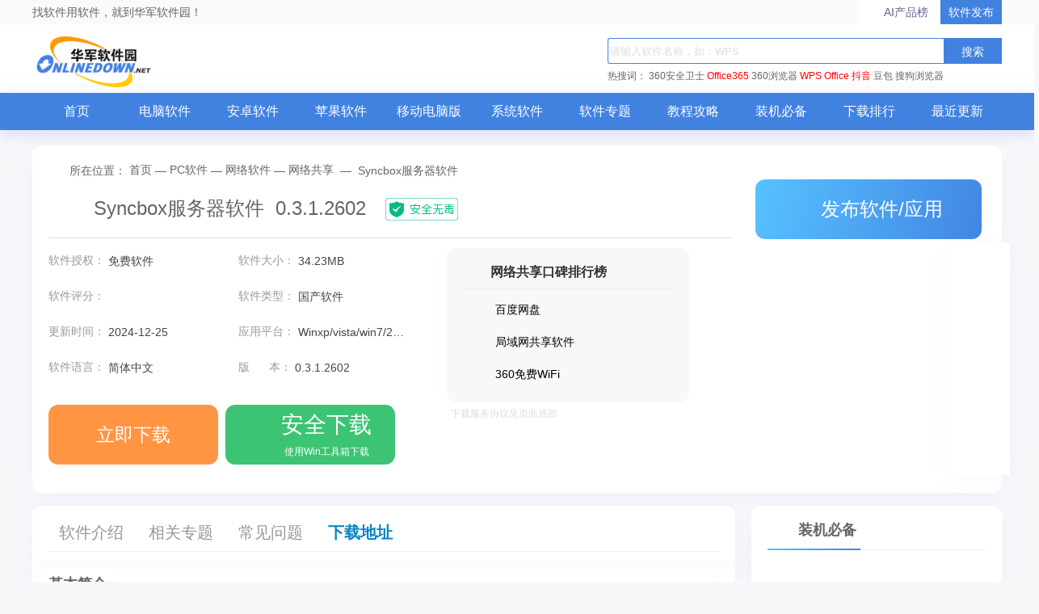

--- FILE ---
content_type: text/html; charset=UTF-8
request_url: https://www.onlinedown.net/soft/383973.htm
body_size: 21966
content:
<!DOCTYPE html>
<html lang="zh">
<head>
    <meta charset="UTF-8" />
    <meta http-equiv="X-UA-Compatible" content="IE=edge" />
    <meta name="viewport" content="width=device-width, initial-scale=1.0" />
    <meta name="renderer" content="webkit">

    <meta name="shenma-site-verification" content="cc7417e633bd7241b7ccebc56b74faff_1753348889">
    <meta name="bytedance-verification-code" content="/920JG527ja8P8Mqq4UD" />

    <title>Syncbox服务器软件电脑版下载2026最新_Syncbox服务器软件pc版免费下载_华军软件园</title>
    <meta name="keywords" content="Syncbox服务器软件下载,Syncbox服务器软件绿色版,Syncbox服务器软件0.3.1.2602"/>
    <meta name="Description" content="华军软件园网络共享频道，为您提供Syncbox服务器软件下载、Syncbox服务器软件绿色版等网络共享软件下载。更多Syncbox服务器软件0.3.1.2602历史版本，请到华军软件园！"/>
    <meta name="pageClass" content="617-2-60">

        <meta content="always" name="referrer">
    <link rel="alternate" media="only screen and(max-width: 640px)" href="https://m.onlinedown.net/soft/383973.htm" />
    <meta name="mobile-agent" content="format=html5; url=https://m.onlinedown.net/soft/383973.htm" />
    <meta property="og:type" content="soft"/>
    <meta property="og:description" content="华军软件园网络共享频道，为您提供Syncbox服务器软件下载、Syncbox服务器软件绿色版等网络共享软件下载。更多Syncbox服务器软件0.3.1.2602历史版本，请到华军软件园！"/>
    <meta property="og:soft:file_size" content="34.23MB"/>
    <!--选填-->
    <meta property="og:soft:operating_system" content="Winxp/vista/win7/2000/2003"/>
    <meta property="og:image" content="https://src.onlinedown.net/Public/images/softimg/390000/383973s.jpg"/>
    <meta property="og:release_date" content="2024-12-25"/>
    <meta property="og:title" content="Syncbox服务器软件"/>
    <meta property="og:soft:download_count " content="2581"/>
    <meta property="og:soft:language" content="简体中文"/>
    <meta property="og:soft:license" content="免费软件"/>
    <meta property="og:soft:url" content="https://www.onlinedown.net/soft/383973.htm"/>

        <meta name="pageType" content="1"> 
        <link rel="alternate" media="only screen and(max-width: 640px)" href="https://m.onlinedown.net/"/>
    <meta name="mobile-agent" content="format=html5; url=https://m.onlinedown.net/"/>

    <link rel="stylesheet" href="https://res.onlinedown.net/onlinedown/css/reset.css?20260115045311" />
    <link rel="stylesheet" href="https://res.onlinedown.net/onlinedown/css/public.css?20260115045311" />

    <script type="text/javascript" src="//res.onlinedown.net/redirect/dist/bundle.js?20260115045311"></script>

    <script>
    var _hmt = _hmt || [];
    (function() {
      var hm = document.createElement("script");
      hm.src = "//hm.baidu.com/hm.js?1057fce5375b76705b65338cc0397720";
      var s = document.getElementsByTagName("script")[0];
      s.parentNode.insertBefore(hm, s);
    })();
</script>
<script src="https://bigdata.downza.com/js/xingzhi.js?2XBs" id="xingzhi-js" type="text/javascript" async></script>

<script>
    var _hmt = _hmt || [];
    (function() {
        var hm = document.createElement("script");
        hm.src = "https://hm.baidu.com/hm.js?c5d39e518713a0233d647950271d1977";
        var s = document.getElementsByTagName("script")[0];
        s.parentNode.insertBefore(hm, s);
    })();
</script>


<script type="text/javascript">
    (function(c,l,a,r,i,t,y){
        c[a]=c[a]||function(){(c[a].q=c[a].q||[]).push(arguments)};
        t=l.createElement(r);t.async=1;t.src="https://www.clarity.ms/tag/"+i;
        y=l.getElementsByTagName(r)[0];y.parentNode.insertBefore(t,y);
    })(window, document, "clarity", "script", "uyo02oahj3");
</script>


<script>
</script>













        <link rel="stylesheet" href="https://res.onlinedown.net/onlinedown/css/detail.css?20260115045311" />
        
    <script type="application/ld+json">
        {
            "@context": "https://ziyuan.baidu.com/contexts/cambrian.jsonld",
            "@id": "https://www.onlinedown.net/soft/383973.htm",
            "appid": "否",
            "title": "Syncbox服务器软件电脑版下载2026最新_Syncbox服务器软件pc版免费下载_华军软件园",
            "description": "华军软件园网络共享频道，为您提供Syncbox服务器软件下载、Syncbox服务器软件绿色版等网络共享软件下载。更多Syncbox服务器软件0.3.1.2602历史版本，请到华军软件园！",
            "pubDate": " 2012-08-16T11:58:10 ",
            "upDate": " 2024-12-25T09:18:22 ",
        }
    </script>

        
    <script>
        (function(){
            var el = document.createElement("script");
            el.src = "https://lf1-cdn-tos.bytegoofy.com/goofy/ttzz/push.js?6be218845647a651ca3e292ff2046d3a5ff564f025e24cfd03354d90f3207f72fd5c4a3974f9cd3eeb674bde712b4782cc4f323247d55c2ed2efd47b7c83521adc648ee828d46e7d3689a9c59fd080f6";
            el.id = "ttzz";
            var s = document.getElementsByTagName("script")[0];
            s.parentNode.insertBefore(el, s);
        })(window)
    </script>
</head>
<body>
<div class="g-top f-clearfix">
    <div class="g-wrap">
        找软件用软件，就到华军软件园！
        <a href="https://user.onlinedown.net" target="_blank">软件发布</a>
        <a id="aichanpinbang" href="https://ai.onlinedown.net/?from=hj" target="_blank" rel="nofollow">AI产品榜</a>
    </div>
</div>

<header class="g-header">
    <!-- header start -->
    <div class="g-wrap">
        <!-- logo start -->
        <a href="https://www.onlinedown.net/" class="m-logo"><img src="https://res.onlinedown.net/onlinedown/images/logo.png" alt="logo" /></a>
        <!-- logo end -->
        <div class="m-search">
            <!-- search start -->
            <form class="fr" name="fs" action="https://www.onlinedown.net/search" method="get" id="cse-search-box" target="_blank">
                <input type="text" name="searchname" class="u-search-ipt" style="color: #999" onblur="if(this.value=='')this.value='WPS'" placeholder="请输入软件名称，如：WPS" autocomplete="off" />
                <input type="submit" class="u-search-btn" value="搜索" name="button" onclick="if(this.previousElementSibling.value == '')this.previousElementSibling.value = 'WPS'"/>
            </form>
            <p class="m-search-hot" style="width: 534px">
                <span>热搜词：</span>
                <a href="//www.onlinedown.net/soft/50671.htm" target="_blank">360安全卫士</a>
<a href="//www.onlinedown.net/soft/1223355.htm" style="color:red;" target="_blank">Office365</a>
<a href="//www.onlinedown.net/soft/489947.htm" target="_blank">360浏览器</a>
<a href="//www.onlinedown.net/soft/42337.htm" style="color:red;" target="_blank">WPS Office</a>
<a href="//www.onlinedown.net/soft/10075093.htm" target="_blank" style="color:red;" >抖音</a>
<a href="//www.onlinedown.net/soft/10130823.htm" target="_blank">豆包</a>
<a href="//www.onlinedown.net/soft/555917.htm" target="_blank">搜狗浏览器</a>            </p>
            <!-- search end -->
        </div>
    </div>
    <nav class="m-nav">
        <div class="g-wrap">
            <div class="item "><a href="https://www.onlinedown.net/" target="_blank">首页</a></div>
            <div class="item "><a href="https://www.onlinedown.net/soft/" target="_blank">电脑软件</a></div>
            <div class="item "><a href="https://www.onlinedown.net/android/" target="_blank">安卓软件</a></div>
            <div class="item "><a href="https://www.onlinedown.net/iphone/" target="_blank">苹果软件</a></div>
            <div class="item "><a href="https://www.onlinedown.net/dnb/" target="_blank">移动电脑版</a></div>


            <div class="item "><a href="https://www.onlinedown.net/xtrj/" target="_blank">系统软件</a></div>
            <div class="item "><a href="https://www.onlinedown.net/zt/" target="_blank">软件专题</a></div>
            <div class="item "><a href="https://www.onlinedown.net/article/" target="_blank">教程攻略</a></div>
            <div class="item "><a href="https://www.onlinedown.net/nicepc/" target="_blank">装机必备</a></div>
            <div class="item "><a href="https://www.onlinedown.net/hits/" target="_blank">下载排行</a></div>
            <div class="item "><a href="https://www.onlinedown.net/new/" target="_blank">最近更新</a></div>
        </div>
    </nav>
    <!-- header end -->
</header>
<section class="g-main">
    <div class="g-wrap">
        
            <style>
    .tubiao {
        float: left;
        width: 18px;
        height: 18px;
        margin-top: 6px;
        margin-right: 7px;
        border-radius: 2px;
        background: url(/dowicon/dowdarkgray.png) no-repeat ;
    }
    .gray .tubiao{
        background: url(/dowicon/dowdarkgray.png) no-repeat ;
    }
    .gray a{
        color:#747474 !important;
    }
    .gray a:hover{
        color:#ff9933 !important;
    }
    .rest:hover{
        color:#ff9933 !important;
    }
    #btm{
        background-color: #3cc474;
        display: inline-block;
        position: relative;
        width: 210px;
        height: 60px;
        margin-right: 5px;
        font-size: 23px;
        line-height: 74px;
        text-align: center;
        vertical-align: top;
        color: #fff;
        border-radius: 12px;
    }
    #btm i{
        display: inline-block;
        width: 40px;
        height: 40px;
        background: url(https://res.onlinedown.net/onlinedown/images/icon-down1.png) no-repeat;
        position: absolute;
        top: 11px;
        left: 8px;
    }
    #btm b{
        font-size: 28px;
        position: absolute;
        top: -15px;
        left: 46px;
        width: 160px;
        text-align: center;
    }
    #btm span{
        font-size: 12px;
        left: 46px;
        font-weight: 400;
        position: absolute;
        top: 10px;
        width: 160px;
        text-align: center;
    }
    #compress {
        padding: 5px 15px 5px 5px!important;
        font-size: 12px !important;
        text-align: left !important;
        display: block;
        width: 356px;
        color: #999;
        border: 1px dashed #e0e0e0;
        background: #fdfddf;
        margin: 10px 0;
    }
    .qrcode_show_a:hover   {
        opacity:0.9;
    }
    .qrcode_show_b:hover  {
        opacity:0.9;
    }
    .qrcode_show_c:hover  {
        opacity:0.9;
    }
    .qrcode_show_d:hover{
        opacity:0.9;
    }
    .windSoul .tubiao {
        float: left;
        width: 20px;
        height: 22px;
        margin-top: 5px;
        margin-right: 0;
        border-radius: 2px;
        background: url(/dowicon/yun.png) no-repeat ;
    }
    .g-main-con .m-con-left .download-box .down-list .feedback{
        padding: 5px 15px 5px 5px!important;
        font-size:12px !important;
        text-align: left !important;
    }
    .pen{
        width: 20px;
        height: 20px;
        margin-right: 7px;
        border-radius: 2px;
        background:  url(/dowicon/pen.png) no-repeat;
        display: inline-block;
        position: absolute;
        left: -24px;
        top: 15px;
    }
    .g-main-con .m-con-left .download-box .down-list  #compress em.ya {
        margin-right: 2px;
        vertical-align: baseline;
        color: #2798e4;
    }
    .g-main-con .m-con-left .download-box .down-list .windSoul a{
        background:#4182e1;
        color:#fff;
        margin-top: 10px;
    }
    .down_360 {
        text-align: center;
    }
    .down_360 a {
        font-weight: bold;
        display: inline-block;
        width: 120px;
        height: 24px;
        line-height: 24px;
        overflow: hidden;
        margin-top: 10px;
        margin-right: 12px;
        padding: 5px 10px;
        text-align: center;
        background: #4182e1;
        color: #fff !important;
    }
    .down_360 a .tubiao {
        width: 20px;
        height: 22px;
        border-radius: 2px;
        margin: 5px 0px 0px 0px;
        background: url(/dowicon/yun.png) no-repeat;
    }
    .down_360 a:hover {
        opacity: 0.9;
    }
    .fixed-bdgodown-360{
        height: 60px;
        border-radius: 12px;
        padding: 10px;
        box-sizing: border-box;
        background-color: #4182e1;
    }
    .fixed-bdgodown-360:hover{
        opacity: 0.8;
    }
    .fixed-bdgodown-360 img{
        width: 40px;
        height: 40px;
    }
    .fixed-bdgodown-360 p{
        display: inline-block;
        color: #fff;
        text-align: center;
    }
    .fixed-bdgodown-360 p b{
        display: block;
        font-size: 20px;
        font-weight: 700;
        margin-bottom: 5px;
    }
    .fixed-bdgodown-360 p span{
        font-size: 12px;
    }
    .other .tubiao{
        background: url(/dowicon/dowdarkgray.png) no-repeat ;
    }
    .other a{
        color: #747474 !important;
    }
    .ellipse.other a{
        font-size: 14px !important;
    }
    .ellipse.gray a{
        font-size: 14px !important;
    }
</style>

<!-- 右侧回顶部悬浮功能区 -->
<div class="goTop_functions">
    <!-- 软件收录 -->
    <div class="functions">
        <p class="img" onclick="document.querySelector('.soflvbox').style.display='block'"></p>
        <div class="soflvbox">
            您好，如有软件收录需求，请将软件打包，并附上软件名称、软件介绍、软件相关截图、软件icon、软著、营业执照（个人没有营业执照请提供对应的开发者身份证正反面以及手持身份证本人照片），发送至邮箱
            <span>https://user.onlinedown.net/login</span>
            <p>
                <span onclick="document.querySelector('.soflvbox').style.display='none'">收起&gt;&gt;</span>
            </p>
        </div>
    </div>
    <!-- 交流群 -->
    <div class="functions">
        <p class="img"
           onclick="window.open('http://qm.qq.com/cgi-bin/qm/qr?_wv=1027&k=Xs1Dv1zFFd96NiX8j3AHXDnX5cJpR7zJ&authKey=TpFGXxrcKLf0jkED5bowCrH55c5o2x28W8je6NPl3DCA7y7tFt3YAGAop%2BNoZ2AM&noverify=0&group_code=873087460')">
        </p>
    </div>
    <!-- 用户反馈 -->
    <div class="functions">
        <p class="img" onclick="document.querySelector('.usefk').style.display='block'"></p>
        <div class="usefk">
            发送至邮箱：<span>news@onlinedown.net</span>
            <p>
                <span onclick="document.querySelector('.usefk').style.display='none'">收起&gt;&gt;</span>
            </p>
        </div>
    </div>
    <!-- 回顶部 -->
    <div class="functions">
        <p class="img" onclick="window.scrollTo({top:0,behavior:'smooth'})">
        </p>
    </div>
</div>

<div class="g-main-top">
    <div class="bdtg-box">
        <div class="_i3rxvkjm0zn"></div>
    <script type="text/javascript">
        (window.slotbydup = window.slotbydup || []).push({
            id: "u6864561",
            container: "_i3rxvkjm0zn",
            async: true
        });
    </script>
    <!-- 多条广告如下脚本只需引入一次 -->
    <script type="text/javascript" src="//cpro.baidustatic.com/cpro/ui/cm.js" async="async" defer="defer" >
    </script>
    </div>
    <div class="g-crumbs">
        <span class="icon-crumbs"></span>
        <span>所在位置：</span>
        <a href='https://www.onlinedown.net'>首页</a><span>&nbsp;—&nbsp;</span><a href='/soft/' target='_blank'>PC软件</a><span>&nbsp;—&nbsp;</span><a href='/sort/2' target='_blank'>网络软件</a><span>&nbsp;—&nbsp;</span><a href='/sort/60' target='_blank'>网络共享</a>
        <span>&nbsp;—&nbsp;</span>
        <span>Syncbox服务器软件</span>
    </div>
    <div class="m-sw-center">
        <div class="sw-info">
            <img src="https://src.onlinedown.net/Public/images/softimg/390000/383973s.jpg" alt="Syncbox服务器软件" class="img" preview="https://src.onlinedown.net/Public/images/softimg/390000/383973s.jpg" />
            <div class="sw-title">
                <h1 class="cname">Syncbox服务器软件&nbsp;&nbsp;0.3.1.2602</h1>
                <img class="safe" src="https://res.onlinedown.net/onlinedown/images/icon-safe.png" alt="" />
                <span class="code">
                        <img src="https://d.onlinedown.net/huajuncode.php?id=383973" alt="二维码" />
                    </span>
            </div>
        </div>
        <div class="sw-param">
            <div class="param-content">
                                    <ul class=" line-h bluea f-clearfix">
                                            <li>
                            软件授权：
                            <span>免费软件</span>
                        </li>
                        <li>
                            软件大小：
                            <span>34.23MB</span>
                        </li>
                        <li>
                            软件评分：
                            <span class="star-bar">
                        <em class="star" style="width: 80%"></em>
                    </span>
                        </li>
                        <li>
                            软件类型：
                            <span>国产软件</span>
                        </li>
                        <li>
                            更新时间：
                            <span>2024-12-25</span>
                        </li>
                        <li>
                            应用平台：
                            <span>Winxp/vista/win7/2000/2003</span>
                        </li>
                        <li>
                            软件语言：
                            <span class="inLanguage">简体中文</span>
                        </li>
                                                <li>
                            版&nbsp;&nbsp;&nbsp;&nbsp;&nbsp;&nbsp;本：
                            <span>0.3.1.2602</span>
                        </li>
                                            </ul>
                    
                    <div class="down-box">
                        <div id="king-soft-btn" style="display: none;"></div>
                        
                            
                                                                    <a class="u-btn u-btn-ben local-d line_center" rel="nofollow" target="_self" href="javascript:void(0);" id="imDown" onclick="_xzt.push(['onclick_2','617-2-60',383973,'local', 1,0]);">
                                                                                                    <b class="lj-btn">立即下载</b>
                                                                    </a>
                                                                                                    <a class="u-btn u-btn-gao qrcode_show king-soft" rel="nofollow" target="_self" href="https://www.onlinedown.net/iopdfbhjl/383973?module=download&amp;t=downloader&amp;v=20260115045311" onclick="_xzt.push(['onclick_200','617-2-60',383973,'gs', 1,0]);">
                                        <i></i>
                                        <b class="gs-btn">安全下载</b>
                                        <span style="font-size:12px; left: 45px;">使用Win工具箱下载</span>
                                    </a>
                                                                
                                                                        </div>

            </div>
            <!--end #param-content -->
            <div class="sw-param-right ">
                <div class="relevant-sw">
                    <p class="title">
                        <i class="icon-title"></i>
                        网络共享口碑排行榜
                    </p>
                    <ul>
                                                    <li class="f-clearfix">
                                <a href="https://www.onlinedown.net/soft/616592.htm" target="_blank">
                                    <img src="https://img.onlinedown.net/download/202309/141949-64feb185c7f79.jpg?x-image-process=style/style-30" alt="百度网盘" />
                                    <div>
                                        <p>百度网盘</p>
                                    </div>
                                </a>
                            </li>
                                                                                <li class="f-clearfix">
                                <a href="https://www.onlinedown.net/soft/616562.htm" target="_blank">
                                    <img src="https://img.onlinedown.net/download/202103/100207-6063d81f94878.jpg?x-image-process=style/style-30" alt="局域网共享软件" />
                                    <div>
                                        <p>局域网共享软件</p>
                                    </div>
                                </a>
                            </li>
                                                                                <li class="f-clearfix">
                                <a href="https://www.onlinedown.net/soft/252490.htm" target="_blank">
                                    <img src="https://img.onlinedown.net/download/202403/190439-65f81fc79bff5.png?x-image-process=style/style-30" alt="360免费WiFi" />
                                    <div>
                                        <p>360免费WiFi</p>
                                    </div>
                                </a>
                            </li>
                                                                        </ul>
                </div>
                                <p class="xieyi">下载服务协议见页面底部</p>
            </div>
        </div>
    </div>
    <div class="m-other-right">
        <a class="u-btn u-btn-push" href="https://user.onlinedown.net" target="_blank">
            <i class="icon"></i>
            发布软件/应用
        </a>
        <!--相关软件旁边广告 -->
        <div class="g-huodong">
            <a href="https://pm.myapp.com/invc/xfspeed/qqpcmgr/download/QQPCDownload79873.exe" target="_blank" rel="nofollow">
                    <img src="https://img.onlinedown.net/download/202507/174226-68820002d3c85.jpg" alt="腾讯pc管家">
                </a>
        </div>
    </div>
</div>

<div class="g-main-con">
    <div class="m-con-left">
        <div class="con-nav box">
            <div class="fixed-top">
                <div class="topBox">
                    <p class="u-tab">
                        <span class="item z-cur ItemRJJS" id="NavRJJS" dataname="ItemRJJS" datasname="sNavRJJS">软件介绍</span>
                        <span class="item m_rjjx" id="NavXGZT" dataname="m_rjjx" datasname="m_rjjx">相关专题</span>
                        <span class="item ItemXGJC" id="NavXGJC" dataname="ItemXGJC" datasname="sNavXGJC">常见问题</span>
                                                <span class="item downBox" id="NavXZDZ" dataname="downBox" datasname="downBox">下载地址</span>
                    </p>
                    <div class="topBox-right">
                        <a class="jumpDownload">下载地址</a>
                        <form action="https://www.onlinedown.net/search" method="get" class="searchBox" target="_blank">
                            <input type="text" name="searchname" class="searchInput" onblur="if(this.value=='')this.value='WPS'" placeholder="请输入软件名称，如：WPS" autocomplete="off">
                            <input type="submit" class="searchIcon" value="" button="搜索" onclick="if(this.previousElementSibling.value == '')this.previousElementSibling.value = 'WPS'">
                        </form>
                    </div>
                </div>
            </div>
                    </div>
        <div class="soft-info box xgItem" id="ItemRJJS">
            <div class="tt"><strong>基本简介</strong></div>
            <div class="img-txt-box f-clearfix">
                <img preview="https://src.onlinedown.net/Public/images/softimg/390000/383973s.jpg" src="https://src.onlinedown.net/Public/images/softimg/390000/383973s.jpg" alt="Syncbox服务器软件段首LOGO" class="logoimg"/>
                <div class="text">
                    　　Syncbox 让你搭建私人云存储 （感谢PCHome原创）
<p>　　目前国内提供云存储服务的厂商遍地开发，随便一拎就有很多，而Syncbox虽然也是云存储，但其提供的整套方案却和当前主流的厂商不同，可以为你搭建出自己的私人云存储服务。</p>
<p>　　Syncbox 分为服务器端和客户端两块，在电脑上安装好服务端Syncbox Server，就可在电脑中出现一个新的磁盘分区，今后所有同步到服务器端的文件都能够在这个虚拟的磁盘分区中找到，方便你进行增删管理。对于媒体文件，如Office文档、图片、影音可直接预览，同时视频类文件可以流畅播放，平板电脑用户甚至无需拷贝即可在线观看。</p>
<p>　　Syncbox的客户端支持Windows、iOS和Android三个平台，只需在对应的电脑或移动设备中安装相应的客户端，这些设备就能自动同步这些数据。当然前提是作为服务器端的那台电脑是需要一直开着的，否则就无法提供同步服务。</p>
<p>　　有兴趣的同学不妨试试用这款工具来搭建自己的云服务吧！</p>
                </div>
            </div>
        </div>
        
                    <div class="pc-down_special xgItem" id="m_rjjx">
                <h2 class="title">
                    <i class="icon-title"></i>
                    相关专题
                </h2>
                <div class="hd">
                    <ul>
                                                    <li  class="on" >
                                <a href="https://www.onlinedown.net/zt/4698/" target="_blank">
                                    <img src="https://src.onlinedown.net/d/file/p/2016-11-14/1dae8f217ae055d19eefba25fee5c30e.jpg?x-image-process=style/style-140" alt="hp服务器官网" />
                                </a>
                                <p>hp服务器官网</p>
                            </li>
                                                    <li >
                                <a href="https://www.onlinedown.net/zt/16220/" target="_blank">
                                    <img src="https://src.onlinedown.net/d/file/p/2016-12-28/d5a6d5e4736554f5532ca697fe633818.jpg?x-image-process=style/style-140" alt="服务器硬盘专题" />
                                </a>
                                <p>服务器硬盘专题</p>
                            </li>
                                                    <li >
                                <a href="https://www.onlinedown.net/zt/16524/" target="_blank">
                                    <img src="https://src.onlinedown.net/d/file/p/2016-12-29/36863fdf36ee1b6cffa6e0acd5ea41ec.jpg?x-image-process=style/style-140" alt="生活服务软件" />
                                </a>
                                <p>生活服务软件</p>
                            </li>
                                            </ul>
                </div>
                <div class="bd">
                                            <ul class="lh"  style="display: block">
                            <div class="pc-down_special_top">
                                <dl>
                                    <dd>
                                        <a href="https://www.onlinedown.net/zt/4698/" target="_blank">
                                            <h4>
                                                hp服务器官网
                                                <span>
                                                        6款
                                                    </span>
                                            </h4>
                                            <p>
                                                华军软件园hp服务器官网专题，为您提供hp服务器官网官方下载、hp服务器官网最新版下载、hp服务器官网绿色纯净版等内容。更多hp服务器官网内容，请到华军软件园hp服务器官网专题！...
                                            </p>
                                        </a>
                                    </dd>
                                </dl>
                            </div>
                            <div class="pc-down_special_bottom">
                                                                                                            <li>
                                            <dl>
                                                <a href="https://www.onlinedown.net/soft/1155185.htm" target="_blank">
                                                    <dt>
                                                        <img src="https://src.onlinedown.net/d/file/20170322/58d224e7e1857982771490167015.jpg"
                                                             alt="VOIP服务器软件Sip服务器miniSIPServer"/>
                                                    </dt>
                                                    <dd>
                                                        <h4>
                                                            VOIP服务器软件Sip服务器miniSIPServer
                                                        </h4>
                                                        <p>
                                                                    <span>
                                                                        更新日期：
                                                                    </span>
                                                            <time>
                                                                2018-04-09
                                                            </time>
                                                        </p>
                                                    </dd>
                                                </a>
                                            </dl>
                                        </li>
                                                                                                                    <li>
                                            <dl>
                                                <a href="https://www.onlinedown.net/soft/383973.htm" target="_blank">
                                                    <dt>
                                                        <img src="https://src.onlinedown.net/Public/images/softimg/390000/383973s.jpg"
                                                             alt="Syncbox服务器软件"/>
                                                    </dt>
                                                    <dd>
                                                        <h4>
                                                            Syncbox服务器软件
                                                        </h4>
                                                        <p>
                                                                    <span>
                                                                        更新日期：
                                                                    </span>
                                                            <time>
                                                                2012-08-16
                                                            </time>
                                                        </p>
                                                    </dd>
                                                </a>
                                            </dl>
                                        </li>
                                                                                                                    <li>
                                            <dl>
                                                <a href="https://www.onlinedown.net/soft/618030.htm" target="_blank">
                                                    <dt>
                                                        <img src="https://src.onlinedown.net/supply/pc/logo/201411241074.jpg"
                                                             alt="cyberduckftp服务器"/>
                                                    </dt>
                                                    <dd>
                                                        <h4>
                                                            cyberduckftp服务器
                                                        </h4>
                                                        <p>
                                                                    <span>
                                                                        更新日期：
                                                                    </span>
                                                            <time>
                                                                2016-12-12
                                                            </time>
                                                        </p>
                                                    </dd>
                                                </a>
                                            </dl>
                                        </li>
                                                                                                                    <li>
                                            <dl>
                                                <a href="https://www.onlinedown.net/soft/621281.htm" target="_blank">
                                                    <dt>
                                                        <img src="https://src.onlinedown.net/supply/pc/logo/20161110103747748657966316030.jpg"
                                                             alt="PPweb服务器软件"/>
                                                    </dt>
                                                    <dd>
                                                        <h4>
                                                            PPweb服务器软件
                                                        </h4>
                                                        <p>
                                                                    <span>
                                                                        更新日期：
                                                                    </span>
                                                            <time>
                                                                2016-12-12
                                                            </time>
                                                        </p>
                                                    </dd>
                                                </a>
                                            </dl>
                                        </li>
                                                                                                                    <li>
                                            <dl>
                                                <a href="https://www.onlinedown.net/soft/907788.htm" target="_blank">
                                                    <dt>
                                                        <img src="https://src.onlinedown.net/images/h_iphone_imges/book_3/180119_209667.jpg"
                                                             alt="服务网平台"/>
                                                    </dt>
                                                    <dd>
                                                        <h4>
                                                            服务网平台
                                                        </h4>
                                                        <p>
                                                                    <span>
                                                                        更新日期：
                                                                    </span>
                                                            <time>
                                                                2018-01-29
                                                            </time>
                                                        </p>
                                                    </dd>
                                                </a>
                                            </dl>
                                        </li>
                                                                                                                    <li>
                                            <dl>
                                                <a href="https://www.onlinedown.net/soft/1087454.htm" target="_blank">
                                                    <dt>
                                                        <img src="https://src.onlinedown.net/images/h_iphone_imges/book_3/171003_2619617.jpg"
                                                             alt="智捷服务网"/>
                                                    </dt>
                                                    <dd>
                                                        <h4>
                                                            智捷服务网
                                                        </h4>
                                                        <p>
                                                                    <span>
                                                                        更新日期：
                                                                    </span>
                                                            <time>
                                                                2017-10-09
                                                            </time>
                                                        </p>
                                                    </dd>
                                                </a>
                                            </dl>
                                        </li>
                                                                                                                                        </div>
                        </ul>
                                            <ul class="lh" >
                            <div class="pc-down_special_top">
                                <dl>
                                    <dd>
                                        <a href="https://www.onlinedown.net/zt/16220/" target="_blank">
                                            <h4>
                                                服务器硬盘专题
                                                <span>
                                                        6款
                                                    </span>
                                            </h4>
                                            <p>
                                                华军软件园服务器硬盘专题专题，为您提供服务器硬盘专题官方下载、服务器硬盘专题最新版下载、服务器硬盘专题绿色纯净版等内容。更多服务器硬盘专题内容，请到华军软件园服务器硬盘专题专题！...
                                            </p>
                                        </a>
                                    </dd>
                                </dl>
                            </div>
                            <div class="pc-down_special_bottom">
                                                                                                            <li>
                                            <dl>
                                                <a href="https://www.onlinedown.net/soft/1155185.htm" target="_blank">
                                                    <dt>
                                                        <img src="https://src.onlinedown.net/d/file/20170322/58d224e7e1857982771490167015.jpg"
                                                             alt="VOIP服务器软件Sip服务器miniSIPServer"/>
                                                    </dt>
                                                    <dd>
                                                        <h4>
                                                            VOIP服务器软件Sip服务器miniSIPServer
                                                        </h4>
                                                        <p>
                                                                    <span>
                                                                        更新日期：
                                                                    </span>
                                                            <time>
                                                                2018-04-09
                                                            </time>
                                                        </p>
                                                    </dd>
                                                </a>
                                            </dl>
                                        </li>
                                                                                                                    <li>
                                            <dl>
                                                <a href="https://www.onlinedown.net/soft/383973.htm" target="_blank">
                                                    <dt>
                                                        <img src="https://src.onlinedown.net/Public/images/softimg/390000/383973s.jpg"
                                                             alt="Syncbox服务器软件"/>
                                                    </dt>
                                                    <dd>
                                                        <h4>
                                                            Syncbox服务器软件
                                                        </h4>
                                                        <p>
                                                                    <span>
                                                                        更新日期：
                                                                    </span>
                                                            <time>
                                                                2012-08-16
                                                            </time>
                                                        </p>
                                                    </dd>
                                                </a>
                                            </dl>
                                        </li>
                                                                                                                    <li>
                                            <dl>
                                                <a href="https://www.onlinedown.net/soft/618030.htm" target="_blank">
                                                    <dt>
                                                        <img src="https://src.onlinedown.net/supply/pc/logo/201411241074.jpg"
                                                             alt="cyberduckftp服务器"/>
                                                    </dt>
                                                    <dd>
                                                        <h4>
                                                            cyberduckftp服务器
                                                        </h4>
                                                        <p>
                                                                    <span>
                                                                        更新日期：
                                                                    </span>
                                                            <time>
                                                                2016-12-12
                                                            </time>
                                                        </p>
                                                    </dd>
                                                </a>
                                            </dl>
                                        </li>
                                                                                                                    <li>
                                            <dl>
                                                <a href="https://www.onlinedown.net/soft/621281.htm" target="_blank">
                                                    <dt>
                                                        <img src="https://src.onlinedown.net/supply/pc/logo/20161110103747748657966316030.jpg"
                                                             alt="PPweb服务器软件"/>
                                                    </dt>
                                                    <dd>
                                                        <h4>
                                                            PPweb服务器软件
                                                        </h4>
                                                        <p>
                                                                    <span>
                                                                        更新日期：
                                                                    </span>
                                                            <time>
                                                                2016-12-12
                                                            </time>
                                                        </p>
                                                    </dd>
                                                </a>
                                            </dl>
                                        </li>
                                                                                                                    <li>
                                            <dl>
                                                <a href="https://www.onlinedown.net/soft/52521.htm" target="_blank">
                                                    <dt>
                                                        <img src="https://img.onlinedown.net/download/202207/085454-62c62ede5d8bf.jpg"
                                                             alt="ASP服务器"/>
                                                    </dt>
                                                    <dd>
                                                        <h4>
                                                            ASP服务器
                                                        </h4>
                                                        <p>
                                                                    <span>
                                                                        更新日期：
                                                                    </span>
                                                            <time>
                                                                2022-07-07
                                                            </time>
                                                        </p>
                                                    </dd>
                                                </a>
                                            </dl>
                                        </li>
                                                                                                                    <li>
                                            <dl>
                                                <a href="https://www.onlinedown.net/soft/624696.htm" target="_blank">
                                                    <dt>
                                                        <img src="https://src.onlinedown.net/supply/pc/logo/2.jpg"
                                                             alt="XlightFTP服务器"/>
                                                    </dt>
                                                    <dd>
                                                        <h4>
                                                            XlightFTP服务器
                                                        </h4>
                                                        <p>
                                                                    <span>
                                                                        更新日期：
                                                                    </span>
                                                            <time>
                                                                2016-12-12
                                                            </time>
                                                        </p>
                                                    </dd>
                                                </a>
                                            </dl>
                                        </li>
                                                                                                                                        </div>
                        </ul>
                                            <ul class="lh" >
                            <div class="pc-down_special_top">
                                <dl>
                                    <dd>
                                        <a href="https://www.onlinedown.net/zt/16524/" target="_blank">
                                            <h4>
                                                生活服务软件
                                                <span>
                                                        7款
                                                    </span>
                                            </h4>
                                            <p>
                                                华军软件园生活服务软件专题，为您提供生活服务软件官方下载、生活服务软件最新版下载、生活服务软件绿色纯净版等内容。更多生活服务软件内容，请到华军软件园生活服务软件专题！...
                                            </p>
                                        </a>
                                    </dd>
                                </dl>
                            </div>
                            <div class="pc-down_special_bottom">
                                                                                                            <li>
                                            <dl>
                                                <a href="https://www.onlinedown.net/soft/521621.htm" target="_blank">
                                                    <dt>
                                                        <img src="https://src.onlinedown.net/d/file/p/2017-01-22/443ddf61fd78483cb23e57f26acd755f.jpg"
                                                             alt="生活服务"/>
                                                    </dt>
                                                    <dd>
                                                        <h4>
                                                            生活服务
                                                        </h4>
                                                        <p>
                                                                    <span>
                                                                        更新日期：
                                                                    </span>
                                                            <time>
                                                                2013-08-23
                                                            </time>
                                                        </p>
                                                    </dd>
                                                </a>
                                            </dl>
                                        </li>
                                                                                                                    <li>
                                            <dl>
                                                <a href="https://www.onlinedown.net/soft/383973.htm" target="_blank">
                                                    <dt>
                                                        <img src="https://src.onlinedown.net/Public/images/softimg/390000/383973s.jpg"
                                                             alt="Syncbox服务器软件"/>
                                                    </dt>
                                                    <dd>
                                                        <h4>
                                                            Syncbox服务器软件
                                                        </h4>
                                                        <p>
                                                                    <span>
                                                                        更新日期：
                                                                    </span>
                                                            <time>
                                                                2012-08-16
                                                            </time>
                                                        </p>
                                                    </dd>
                                                </a>
                                            </dl>
                                        </li>
                                                                                                                    <li>
                                            <dl>
                                                <a href="https://www.onlinedown.net/soft/621281.htm" target="_blank">
                                                    <dt>
                                                        <img src="https://src.onlinedown.net/supply/pc/logo/20161110103747748657966316030.jpg"
                                                             alt="PPweb服务器软件"/>
                                                    </dt>
                                                    <dd>
                                                        <h4>
                                                            PPweb服务器软件
                                                        </h4>
                                                        <p>
                                                                    <span>
                                                                        更新日期：
                                                                    </span>
                                                            <time>
                                                                2016-12-12
                                                            </time>
                                                        </p>
                                                    </dd>
                                                </a>
                                            </dl>
                                        </li>
                                                                                                                    <li>
                                            <dl>
                                                <a href="https://www.onlinedown.net/soft/1155185.htm" target="_blank">
                                                    <dt>
                                                        <img src="https://src.onlinedown.net/d/file/20170322/58d224e7e1857982771490167015.jpg"
                                                             alt="VOIP服务器软件Sip服务器miniSIPServer"/>
                                                    </dt>
                                                    <dd>
                                                        <h4>
                                                            VOIP服务器软件Sip服务器miniSIPServer
                                                        </h4>
                                                        <p>
                                                                    <span>
                                                                        更新日期：
                                                                    </span>
                                                            <time>
                                                                2018-04-09
                                                            </time>
                                                        </p>
                                                    </dd>
                                                </a>
                                            </dl>
                                        </li>
                                                                                                                    <li>
                                            <dl>
                                                <a href="https://www.onlinedown.net/soft/1154043.htm" target="_blank">
                                                    <dt>
                                                        <img src="https://src.onlinedown.net/images/h_iphone_imges/book_3/180205_486520.jpg"
                                                             alt="家无忧生活服务"/>
                                                    </dt>
                                                    <dd>
                                                        <h4>
                                                            家无忧生活服务
                                                        </h4>
                                                        <p>
                                                                    <span>
                                                                        更新日期：
                                                                    </span>
                                                            <time>
                                                                2018-02-05
                                                            </time>
                                                        </p>
                                                    </dd>
                                                </a>
                                            </dl>
                                        </li>
                                                                                                                    <li>
                                            <dl>
                                                <a href="https://www.onlinedown.net/soft/749449.htm" target="_blank">
                                                    <dt>
                                                        <img src="https://src.onlinedown.net/images/h_iphone_imges/shenghuo/logo/170321060101_83171.jpg"
                                                             alt="A0生活服务端"/>
                                                    </dt>
                                                    <dd>
                                                        <h4>
                                                            A0生活服务端
                                                        </h4>
                                                        <p>
                                                                    <span>
                                                                        更新日期：
                                                                    </span>
                                                            <time>
                                                                2017-03-22
                                                            </time>
                                                        </p>
                                                    </dd>
                                                </a>
                                            </dl>
                                        </li>
                                                                                                                    <li>
                                            <dl>
                                                <a href="https://www.onlinedown.net/soft/444545.htm" target="_blank">
                                                    <dt>
                                                        <img src="https://src.onlinedown.net/Public/images/bigsoftimg/iosimg/simg/450000/444545_icon.jpg"
                                                             alt="59store-校园生活服务平台"/>
                                                    </dt>
                                                    <dd>
                                                        <h4>
                                                            59store-校园生活服务平台
                                                        </h4>
                                                        <p>
                                                                    <span>
                                                                        更新日期：
                                                                    </span>
                                                            <time>
                                                                2015-10-19
                                                            </time>
                                                        </p>
                                                    </dd>
                                                </a>
                                            </dl>
                                        </li>
                                                                                                                                        </div>
                        </ul>
                                    </div>
            </div>
                
        <div class="download-box box xgItem" id="downBox">
                            <h2 class="title">
                    <i class="icon-title"></i>
                    下载地址
                    <a style="display: inline-block; float: right; font-size: 14px;" href="http://share.njxzwh.com/wechat/login?_t=Syncbox服务器软件&_f=https://www.onlinedown.net/soft/383973.htm" target="_blank">
                        分享软件/应用
                    </a>
                    <a class="feedback" style="display: inline-block; float: right; font-size: 14px; color:#afafaf;position:relative;">
                        <span class="pen"></span> 若有违法违规、资源包错误等问题向我们
                        <em style="color:#4591ef">反馈</em>！
                    </a>
                </h2>
                        <div class="con">
                <div class="down-list">
                                            
                                                                                                                    <div class="king-soft-area">
                                    <h4 style="font-weight:blod">使用Win工具箱下载地址：安全，快速</h4>
                                    <p class="ellipse windSoul" style="border:0">
                                        <a rel="nofollow" href="https://www.onlinedown.net/iopdfbhjl/383973?module=download&amp;t=downloader&amp;v=20260115045311" target="_self" class="qrcode_show qrcode_show_a" onclick="_hmt.push(['_trackEvent','down','down','down_383973']);_xzt.push(['onclick_13','617-2-60',383973,'local', 1,0]);" style="font-weight:bold"><span class="tubiao"></span>电信安全下载</a>
                                        <a rel="nofollow" href="https://www.onlinedown.net/iopdfbhjl/383973?module=download&amp;t=downloader&amp;v=20260115045311" target="_self" class="qrcode_show qrcode_show_b" onclick="_hmt.push(['_trackEvent','down','down','down_383973']);_xzt.push(['onclick_14','617-2-60',383973,'local', 1,0]);" style="font-weight:bold"><span class="tubiao"></span>网通安全下载</a>
                                        <a rel="nofollow" href="https://www.onlinedown.net/iopdfbhjl/383973?module=download&amp;t=downloader&amp;v=20260115045311" target="_self" class="qrcode_show qrcode_show_c" onclick="_hmt.push(['_trackEvent','down','down','down_383973']);_xzt.push(['onclick_14','617-2-60',383973,'local', 1,0]);" style="font-weight:bold"><span class="tubiao"></span>移动安全下载</a>
                                        <a rel="nofollow" href="https://www.onlinedown.net/iopdfbhjl/383973?module=download&amp;t=downloader&amp;v=20260115045311" target="_self" class="qrcode_show qrcode_show_d" onclick="_hmt.push(['_trackEvent','down','down','down_383973']);_xzt.push(['onclick_14','617-2-60',383973,'local', 1,0]);" style="font-weight:bold"><span class="tubiao"></span>联通安全下载</a>
                                    </p>
                                </div>
                                <div>
                                    <h4 style="font-weight:blod">其他下载地址：</h4>
                                    <p class="ellipse other" style="border:0">
                                        <a rel="nofollow" href="https://www.onlinedown.net/iopdfbhjl/383973?module=download&amp;t=website&amp;v=20260115045311" target="_self" class="qrcode_show rest" onclick="_hmt.push(['_trackEvent','down','down','down_383973']);_xzt.push(['onclick_13','617-2-60',383973,'local', 1,0]);" style="font-weight:bold"><span class="tubiao"></span>通用网络下载</a>
                                        <a rel="nofollow" href="https://www.onlinedown.net/iopdfbhjl/383973?module=download&amp;t=website&amp;v=20260115045311" target="_self" class="qrcode_show rest" onclick="_hmt.push(['_trackEvent','down','down','down_383973']);_xzt.push(['onclick_14','617-2-60',383973,'local', 1,0]);" style="font-weight:bold"><span class="tubiao"></span>通用网络下载</a>
                                    </p>
                                </div>
                                                                                                                            <div style="width:380px;height:112px">
                        <!-- 广告位：华军软件详情页下载地址下方 -->
                        
                        
                        
                        
                        
                        
                        
                        
                        
                        
                        
                        
                        
                        <div class="_1ky8ax0r2g1"></div>
    <script type="text/javascript">
        (window.slotbydup = window.slotbydup || []).push({
            id: "u6864555",
            container: "_1ky8ax0r2g1",
            async: true
        });
    </script>
    <!-- 多条广告如下脚本只需引入一次 -->
    <script type="text/javascript" src="//cpro.baidustatic.com/cpro/ui/cm.js" async="async" defer="defer" >
    </script>
                    </div>





                </div>
                <div class="g-huodong">
                    <div class="_pry8j396jq"></div>
    <script type="text/javascript">
        (window.slotbydup = window.slotbydup || []).push({
            id: "u6864560",
            container: "_pry8j396jq",
            async: true
        });
    </script>
    <!-- 多条广告如下脚本只需引入一次 -->
    <script type="text/javascript" src="//cpro.baidustatic.com/cpro/ui/cm.js" async="async" defer="defer" >
    </script>
                </div>
            </div>
        </div>

        <div class="relation-article-box box xgItem" id="ItemXGJC">
            <h2 class="title">
                <i class="icon-title"></i>
                常见问题
            </h2>
            <div class="con">
                <ul class="f-clearfix">
                                            <li>
                            <a href="/article/10046687.htm" target="_blank">epic官网入口登录_epic官网网页版在线使用</a>
                        </li>
                                                                    <li>
                            <a href="/article/10046686.htm" target="_blank">文心一言官网直达主页_文心一言AI创作平台主页官方入口链接</a>
                        </li>
                                                                    <li>
                            <a href="/article/10046685.htm" target="_blank">自然人电子税务局在线使用_自然人电子税务局网页版入口</a>
                        </li>
                                                                    <li>
                            <a href="/article/10046684.htm" target="_blank">QQ邮箱网页版登录入口_QQ邮箱官方登录地址</a>
                        </li>
                                                                    <li>
                            <a href="/article/10046683.htm" target="_blank">Yandex网站进入入口_Yandex网页版入口访问教程</a>
                        </li>
                                                                    <li>
                            <a href="/article/10046682.htm" target="_blank">圆通快递查询单号_圆通快递在线查询单号</a>
                        </li>
                                                                    <li>
                            <a href="/article/10046681.htm" target="_blank">番茄小说网页版免费阅读入口_番茄小说正版官网直接阅读</a>
                        </li>
                                                                    <li>
                            <a href="/article/10046680.htm" target="_blank">blbl如何获得硬币哔哩哔哩硬币获取方法</a>
                        </li>
                                                                    <li>
                            <a href="/article/10046679.htm" target="_blank">企查查官网入口_企查查官网登录入口</a>
                        </li>
                                                                    <li>
                            <a href="/article/10046678.htm" target="_blank">微信传输助手网页版如何上传本地文件_微信传输助手网页版入口</a>
                        </li>
                                        </ul>
            </div>
        </div>

        
        <div style="display: none;" class="reviews-box box xgItem" id="ItemWYPL">
            <h2 class="title">
                <i class="icon-title"></i>
                网友评论
            </h2>
            <div class="con">
                <div class="comment">
                    <div class="comment-form">
                        <p><textarea name="content" class="cmt-msg"></textarea></p>
                        <p class="usercmt">
                            <i>您的评论需要经过审核才能显示</i>
                            <input type="submit" class="btn-submit" name="pinglun" value="提交评论">
                        </p>
                    </div>
                    <div class="comment-list">
                        <dl>
                            <a href="https://www.onlinedown.net/pl/383973_1.html" target="_blank"><dt class="tt">全部评论</dt></a>
                                                                                                <dt>
                                        <img src="https://res.onlinedown.net/onlinedown/images/icon-user1.png" />
                                        <span>
                                                <b>华军网友</b>
                                            </span>
                                    </dt>
                                    <dd>
                                        Syncbox服务器软件很好用，谢谢啦！！
                                        <p class="right-use">
                                            <b>有用</b>
                                            <a class="praise"></a>
                                        </p>
                                    </dd>
                                                                                                        <dt>
                                        <img src="https://res.onlinedown.net/onlinedown/images/icon-user1.png" />
                                        <span>
                                                <b>华军网友</b>
                                            </span>
                                    </dt>
                                    <dd>
                                        Syncbox服务器软件超级棒！点一亿个赞！！！
                                        <p class="right-use">
                                            <b>有用</b>
                                            <a class="praise"></a>
                                        </p>
                                    </dd>
                                                                                                        <dt>
                                        <img src="https://res.onlinedown.net/onlinedown/images/icon-user1.png" />
                                        <span>
                                                <b>华军网友</b>
                                            </span>
                                    </dt>
                                    <dd>
                                        Syncbox服务器软件整体感觉不错，还是挺满意的,安装运行很流畅！按照安装步骤指导来非常顺利！
                                        <p class="right-use">
                                            <b>有用</b>
                                            <a class="praise"></a>
                                        </p>
                                    </dd>
                                                                                        </dl>
                    </div>
                </div>
            </div>
        </div>
                    <div class="m-coll2 common-classify-partner">
                <div class="title">
                    <div class="link-tab">
                                                                            <span class="z-cur" >华军推荐</span>
                                            </div>
                </div>
                <div class="content link-content">
                                                                <div class="link-list">
                                                                                                <a href="/soft/1232449.htm" target="_blank">和彩云盘</a>
                                                                                                                                <a href="/soft/1231681.htm" target="_blank">Kanbox</a>
                                                                                                                                <a href="/soft/20269009.htm" target="_blank">wifi万能钥匙</a>
                                                                                                                                <a href="/soft/20268865.htm" target="_blank">91网络检测</a>
                                                                                                                                <a href="/soft/20268294.htm" target="_blank">江苏法务云盘</a>
                                                                                                                                <a href="/soft/20267921.htm" target="_blank">小白云盘</a>
                                                                                                                                <a href="/soft/20267792.htm" target="_blank">小白羊云盘</a>
                                                                                                                                <a href="/soft/20267737.htm" target="_blank">移动看家</a>
                                                                                                                                <a href="/soft/20267112.htm" target="_blank">giwifi校园助手</a>
                                                                                                                                <a href="/soft/10133091.htm" target="_blank">giwifi校园助手</a>
                                                                                                                                <a href="/soft/10132996.htm" target="_blank">小白云盘</a>
                                                                                                                                <a href="/soft/10132977.htm" target="_blank">小米云盘</a>
                                                                                                                                <a href="/soft/10132952.htm" target="_blank">移动看家</a>
                                                                                                                                <a href="/soft/10132926.htm" target="_blank">giwifi校园助手</a>
                                                                                                                                <a href="/soft/10132538.htm" target="_blank">小白羊云盘</a>
                                                                                                                                <a href="/soft/10132391.htm" target="_blank">城通网盘</a>
                                                                                                                                <a href="/soft/10132341.htm" target="_blank">小米云盘</a>
                                                                                                                                <a href="/soft/10131380.htm" target="_blank">盘古安信ProxyCap</a>
                                                                                                                                <a href="/soft/10125562.htm" target="_blank">Solopace.Gem 传送门</a>
                                                                                                                                <a href="/soft/10105221.htm" target="_blank">天联</a>
                                                                                                                                <a href="/soft/10104651.htm" target="_blank">西瓜传送</a>
                                                                                                                                <a href="/soft/10103653.htm" target="_blank">网易uu远程</a>
                                                                                                                                <a href="/soft/10103648.htm" target="_blank">联想Filez企业网盘</a>
                                                                                                                                <a href="/soft/10098778.htm" target="_blank">智慧通企业平台</a>
                                                                                                                                <a href="/soft/10098775.htm" target="_blank">校园媒资平台</a>
                                                                                                                                <a href="/soft/10098513.htm" target="_blank">绿联云</a>
                                                                                                                                <a href="/soft/10098230.htm" target="_blank">四川电信魔盘</a>
                                                                                                                                <a href="/soft/10097953.htm" target="_blank">阿里云盘小白羊版</a>
                                                                                                                                <a href="/soft/1111446.htm" target="_blank">联想企业网盘</a>
                                                                                                                                <a href="/soft/10034038.htm" target="_blank">联想企业网盘</a>
                                                                                                                                <a href="/soft/10096686.htm" target="_blank">SyncAudio</a>
                                                                                                                                <a href="/soft/580219.htm" target="_blank">360云盘</a>
                                                                                                                                <a href="/soft/582188.htm" target="_blank">360安全云盘</a>
                                                                                                                                <a href="/soft/581371.htm" target="_blank">360云盘</a>
                                                                                                                                <a href="/soft/580455.htm" target="_blank">360云盘</a>
                                                                                                                                <a href="/soft/483822.htm" target="_blank">360云盘</a>
                                                                                                                                <a href="/soft/179849.htm" target="_blank">360云盘</a>
                                                                                                                                <a href="/soft/586868.htm" target="_blank">有道云笔记</a>
                                                                                                                                <a href="/soft/116110.htm" target="_blank">有道云笔记</a>
                                                                                                                                <a href="/soft/10093712.htm" target="_blank">批量共享</a>
                                                                                                                                <a href="/soft/10092635.htm" target="_blank">无界投屏电脑版</a>
                                                                                                                                <a href="/soft/10092627.htm" target="_blank">AirPin投屏接收端</a>
                                                                                                                                <a href="/soft/10091933.htm" target="_blank">kstore服务端</a>
                                                                                                                                <a href="/soft/10091929.htm" target="_blank">和彩云客户端</a>
                                                                                                                                <a href="/soft/10091924.htm" target="_blank">网页调试工具</a>
                                                                                                                                <a href="/soft/10091430.htm" target="_blank">内网通软件</a>
                                                                                                                                <a href="/soft/1153266.htm" target="_blank">蛤蟆吃</a>
                                                                                                                                <a href="/soft/254763.htm" target="_blank">迅雷云盘</a>
                                                                                                                                <a href="/soft/10388363.htm" target="_blank">迅雷云盘</a>
                                                                                                                                <a href="/soft/10083257.htm" target="_blank">网盘系统</a>
                                                                                    </div>
                                    </div>
            </div>
            </div>
    <div class="m-con-right">
        
        <ul class="m-right-item m-sw-list" id="zjbb">
            <h4 class="title">
    <i class="icon-title"></i>
    装机必备
</h4>
<li class="item">
    <a href="https://www.onlinedown.net/soft/50671.htm" target="_blank" class="img-box">
        <img src="https://img.onlinedown.net/download/202112/182146-61ced9ba797af.jpg?x-image-process=style/style-60" alt="360安全卫士" />
    </a>
    <a href="https://www.onlinedown.net/soft/50671.htm" target="_blank" class="txt f-text-overflow1">360卫士</a>
</li>
<li class="item">
    <a href="https://www.onlinedown.net/soft/577767.htm" target="_blank" class="img-box">
        <img src="https://img.onlinedown.net/download/202404/163655-660a7227d95c4.jpg?x-image-process=style/style-60" alt="360软件管家" />
    </a>
    <a href="https://www.onlinedown.net/soft/577767.htm" target="_blank" class="txt f-text-overflow1">360软件管家</a>
</li>
<li class="item">
    <a href="https://www.onlinedown.net/soft/81870.htm" target="_blank" class="img-box">
        <img src="https://img.onlinedown.net/download/202108/181111-611cdcbf654a1.jpg?x-image-process=style/style-60" alt="驱动精灵" />
    </a>
    <a href="https://www.onlinedown.net/soft/81870.htm" target="_blank" class="txt f-text-overflow1">驱动精灵</a>
</li>
<li class="item">
    <a href="https://www.onlinedown.net/soft/491744.htm" target="_blank" class="img-box">
        <img src="https://img.onlinedown.net/download/202403/152635-65f003ab7d265.jpg?x-image-process=style/style-60" alt="百度网盘" />
    </a>
    <a href="https://www.onlinedown.net/soft/491744.htm" target="_blank" class="txt f-text-overflow1">百度网盘</a>
</li>
<li class="item">
    <a href="https://www.onlinedown.net/soft/489947.htm" target="_blank" class="img-box">
        <img src="https://img.onlinedown.net/download/202405/155058-663c80627b55f.jpg?x-image-process=style/style-60" alt="360浏览器" />
    </a>
    <a href="https://www.onlinedown.net/soft/489947.htm" target="_blank" class="txt f-text-overflow1">360浏览器</a>
</li>
<li class="item">
    <a href="https://www.onlinedown.net/soft/42337.htm" target="_blank" class="img-box">
        <img src="https://img.onlinedown.net/download/202402/170408-65c0a48816fc2.jpg?x-image-process=style/style-60" alt="WPS Office" />
    </a>
    <a href="https://www.onlinedown.net/soft/42337.htm" target="_blank" class="txt f-text-overflow1">WPS Office</a>
</li>
<li class="item">
    <a href="//www.onlinedown.net/soft/25045.htm" target="_blank" class="img-box">
        <img src="https://img.onlinedown.net/download/202404/171920-660a7c1815c4d.jpg?x-image-process=style/style-60" alt="QQ游戏大厅" />
    </a>
    <a href="//www.onlinedown.net/soft/25045.htm" target="_blank" class="txt f-text-overflow1">QQ游戏大厅</a>
</li>
<li class="item">
    <a href="https://www.onlinedown.net/soft/583413.htm" target="_blank" class="img-box">
        <img src="https://img.onlinedown.net/download/202207/100413-62d7629dee78e.jpg?x-image-process=style/style-60" alt="雷电模拟器" />
    </a>
    <a href="https://www.onlinedown.net/soft/583413.htm" target="_blank" class="txt f-text-overflow1">雷电模拟器</a>
</li>

            <dl>
                <dt>游戏娱乐</dt>
                <dd><a href="https://www.onlinedown.net/soft/1227796.htm" target="_blank">雷神加速器</a></dd>
                <dd><a href="https://www.onlinedown.net/soft/577274.htm" target="_blank">腾讯助手</a></dd>
                <dd><a href="https://www.onlinedown.net/soft/23568.htm" target="_blank">迅游</a></dd>
            </dl>
            <dl>
                <dt>影音软件</dt>
                <dd><a href="https://www.onlinedown.net/soft/10075093.htm" target="_blank">抖音电脑版</a></dd>
                <dd><a href="https://www.onlinedown.net/soft/1196002.htm" target="_blank">爱奇艺</a></dd>
                <dd><a href="https://www.onlinedown.net/soft/104888.htm" target="_blank">优酷视频</a></dd>
            </dl>
            <dl>
                <dt>系统安全</dt>
                <dd><a href="https://www.onlinedown.net/soft/76322.htm" target="_blank">鲁大师</a></dd>
                <dd><a href="https://www.onlinedown.net/soft/1122209.htm" target="_blank">方正字体</a></dd>
                <dd><a href="https://www.onlinedown.net/soft/582203.htm" target="_blank">2345卫士</a></dd>
            </dl>
            <dl>
                <dt>办公软件</dt>
                <dd><a href="https://www.onlinedown.net/soft/578242.htm" target="_blank">office</a></dd>
                <dd><a href="https://www.onlinedown.net/soft/10039260.htm" target="_blank">夸克网盘</a></dd>
                <dd><a href="https://www.onlinedown.net/soft/112988.htm" target="_blank">360压缩</a></dd>
            </dl>        </ul>
        <div class="m-right-item week-rank-list">
            <h4 class="title">
                <a href="javascript:void(0);" class="u-tab z-cur" dataname="week-hot">本周最热软件</a>
                <a href="javascript:void(0);" class="u-tab" dataname="week-new">本周最新软件</a>
            </h4>
            <ul class="m-rank-list" id="week-hot">
                                    <li class="item z-cur">
                        <span class="num">1</span>
                        <a href="https://www.onlinedown.net/soft/10103653.htm" target="_blank" class="img-box"><img src="https://img.onlinedown.net/download/202504/102259-67f72b83b084f.jpg?x-image-process=style/style-73" alt="网易uu远程" /></a>
                        <div class="info">
                            <a href="https://www.onlinedown.net/soft/10103653.htm" target="_blank" class="tt f-text-overflow1">网易uu远程</a>
                            <span class="star-bar">
                                    <em class="star" style="width: 80%"></em>
                                </span>
                            <a href="https://www.onlinedown.net/soft/10103653.htm" class="u-btn-down" target="_blank">查看</a>
                        </div>
                    </li>
                                                        <li class="item ">
                        <span class="num">2</span>
                        <a href="https://www.onlinedown.net/soft/579645.htm" target="_blank" class="img-box"><img src="https://src.onlinedown.net/d/file/p/2017-04-13/d1b6877c0e288e32bf1f2bb6d7a6fc08.png?x-image-process=style/style-73" alt="百度云管家(百度网盘)" /></a>
                        <div class="info">
                            <a href="https://www.onlinedown.net/soft/579645.htm" target="_blank" class="tt f-text-overflow1">百度云管家(百度网盘)</a>
                            <span class="star-bar">
                                    <em class="star" style="width: 80%"></em>
                                </span>
                            <a href="https://www.onlinedown.net/soft/579645.htm" class="u-btn-down" target="_blank">查看</a>
                        </div>
                    </li>
                                                        <li class="item ">
                        <span class="num">3</span>
                        <a href="https://www.onlinedown.net/soft/616592.htm" target="_blank" class="img-box"><img src="https://img.onlinedown.net/download/202309/141949-64feb185c7f79.jpg?x-image-process=style/style-73" alt="百度网盘" /></a>
                        <div class="info">
                            <a href="https://www.onlinedown.net/soft/616592.htm" target="_blank" class="tt f-text-overflow1">百度网盘</a>
                            <span class="star-bar">
                                    <em class="star" style="width: 100%"></em>
                                </span>
                            <a href="https://www.onlinedown.net/soft/616592.htm" class="u-btn-down" target="_blank">查看</a>
                        </div>
                    </li>
                                                        <li class="item ">
                        <span class="num">4</span>
                        <a href="https://www.onlinedown.net/soft/252490.htm" target="_blank" class="img-box"><img src="https://img.onlinedown.net/download/202403/190439-65f81fc79bff5.png?x-image-process=style/style-73" alt="360免费WiFi" /></a>
                        <div class="info">
                            <a href="https://www.onlinedown.net/soft/252490.htm" target="_blank" class="tt f-text-overflow1">360免费WiFi</a>
                            <span class="star-bar">
                                    <em class="star" style="width: 80%"></em>
                                </span>
                            <a href="https://www.onlinedown.net/soft/252490.htm" class="u-btn-down" target="_blank">查看</a>
                        </div>
                    </li>
                                                        <li class="item ">
                        <span class="num">5</span>
                        <a href="https://www.onlinedown.net/soft/20267921.htm" target="_blank" class="img-box"><img src="https://img.onlinedown.net/download/202505/150452-682ecc94e898e.jpg?x-image-process=style/style-73" alt="小白云盘" /></a>
                        <div class="info">
                            <a href="https://www.onlinedown.net/soft/20267921.htm" target="_blank" class="tt f-text-overflow1">小白云盘</a>
                            <span class="star-bar">
                                    <em class="star" style="width: 80%"></em>
                                </span>
                            <a href="https://www.onlinedown.net/soft/20267921.htm" class="u-btn-down" target="_blank">查看</a>
                        </div>
                    </li>
                                                        <li class="item ">
                        <span class="num">6</span>
                        <a href="https://www.onlinedown.net/soft/616562.htm" target="_blank" class="img-box"><img src="https://img.onlinedown.net/download/202103/100207-6063d81f94878.jpg?x-image-process=style/style-73" alt="局域网共享软件" /></a>
                        <div class="info">
                            <a href="https://www.onlinedown.net/soft/616562.htm" target="_blank" class="tt f-text-overflow1">局域网共享软件</a>
                            <span class="star-bar">
                                    <em class="star" style="width: 80%"></em>
                                </span>
                            <a href="https://www.onlinedown.net/soft/616562.htm" class="u-btn-down" target="_blank">查看</a>
                        </div>
                    </li>
                                                        <li class="item ">
                        <span class="num">7</span>
                        <a href="https://www.onlinedown.net/soft/1110957.htm" target="_blank" class="img-box"><img src="https://img.onlinedown.net/download/202312/103947-65713073044be.jpg?x-image-process=style/style-73" alt="百度云管家(百度云盘)" /></a>
                        <div class="info">
                            <a href="https://www.onlinedown.net/soft/1110957.htm" target="_blank" class="tt f-text-overflow1">百度云管家(百度云盘)</a>
                            <span class="star-bar">
                                    <em class="star" style="width: 80%"></em>
                                </span>
                            <a href="https://www.onlinedown.net/soft/1110957.htm" class="u-btn-down" target="_blank">查看</a>
                        </div>
                    </li>
                                                        <li class="item ">
                        <span class="num">8</span>
                        <a href="https://www.onlinedown.net/soft/1233339.htm" target="_blank" class="img-box"><img src="https://img.onlinedown.net/download/202403/152805-65f0040561d08.jpg?x-image-process=style/style-73" alt="百度网盘" /></a>
                        <div class="info">
                            <a href="https://www.onlinedown.net/soft/1233339.htm" target="_blank" class="tt f-text-overflow1">百度网盘</a>
                            <span class="star-bar">
                                    <em class="star" style="width: 100%"></em>
                                </span>
                            <a href="https://www.onlinedown.net/soft/1233339.htm" class="u-btn-down" target="_blank">查看</a>
                        </div>
                    </li>
                                                        <li class="item ">
                        <span class="num">9</span>
                        <a href="https://www.onlinedown.net/soft/10132391.htm" target="_blank" class="img-box"><img src="https://img.onlinedown.net/download/202412/113245-675907ddcf0f1.png?x-image-process=style/style-73" alt="城通网盘" /></a>
                        <div class="info">
                            <a href="https://www.onlinedown.net/soft/10132391.htm" target="_blank" class="tt f-text-overflow1">城通网盘</a>
                            <span class="star-bar">
                                    <em class="star" style="width: 80%"></em>
                                </span>
                            <a href="https://www.onlinedown.net/soft/10132391.htm" class="u-btn-down" target="_blank">查看</a>
                        </div>
                    </li>
                                                        <li class="item ">
                        <span class="num">10</span>
                        <a href="https://www.onlinedown.net/soft/10132341.htm" target="_blank" class="img-box"><img src="https://img.onlinedown.net/download/202412/163843-67516693ab663.jpg?x-image-process=style/style-73" alt="小米云盘" /></a>
                        <div class="info">
                            <a href="https://www.onlinedown.net/soft/10132341.htm" target="_blank" class="tt f-text-overflow1">小米云盘</a>
                            <span class="star-bar">
                                    <em class="star" style="width: 80%"></em>
                                </span>
                            <a href="https://www.onlinedown.net/soft/10132341.htm" class="u-btn-down" target="_blank">查看</a>
                        </div>
                    </li>
                                </ul>
            <ul class="m-rank-list hide" id="week-new">
                                    <li class="item z-cur">
                        <span class="num">1</span>
                        <a href="https://www.onlinedown.net/soft/20269009.htm" target="_blank" class="img-box"><img src="https://img.onlinedown.net/download/202509/181238-68c93816f04b6.jpg?x-image-process=style/style-73" alt="wifi万能钥匙" /></a>
                        <div class="info">
                            <a href="https://www.onlinedown.net/soft/20269009.htm" target="_blank" class="tt f-text-overflow1">wifi万能钥匙</a>
                            <span class="star-bar">
                                    <em class="star" style="width: 80%"></em>
                                </span>
                            <a href="https://www.onlinedown.net/soft/20269009.htm" class="u-btn-down" target="_blank">查看</a>
                        </div>
                    </li>
                                                        <li class="item ">
                        <span class="num">2</span>
                        <a href="https://www.onlinedown.net/soft/20268865.htm" target="_blank" class="img-box"><img src="https://img.onlinedown.net/download/202509/103020-68b656bcd5914.jpg?x-image-process=style/style-73" alt="91网络检测" /></a>
                        <div class="info">
                            <a href="https://www.onlinedown.net/soft/20268865.htm" target="_blank" class="tt f-text-overflow1">91网络检测</a>
                            <span class="star-bar">
                                    <em class="star" style="width: 80%"></em>
                                </span>
                            <a href="https://www.onlinedown.net/soft/20268865.htm" class="u-btn-down" target="_blank">查看</a>
                        </div>
                    </li>
                                                        <li class="item ">
                        <span class="num">3</span>
                        <a href="https://www.onlinedown.net/soft/20268294.htm" target="_blank" class="img-box"><img src="https://img.onlinedown.net/download/202506/114014-6854d81e94f49.jpg?x-image-process=style/style-73" alt="江苏法务云盘" /></a>
                        <div class="info">
                            <a href="https://www.onlinedown.net/soft/20268294.htm" target="_blank" class="tt f-text-overflow1">江苏法务云盘</a>
                            <span class="star-bar">
                                    <em class="star" style="width: 80%"></em>
                                </span>
                            <a href="https://www.onlinedown.net/soft/20268294.htm" class="u-btn-down" target="_blank">查看</a>
                        </div>
                    </li>
                                                        <li class="item ">
                        <span class="num">4</span>
                        <a href="https://www.onlinedown.net/soft/20267921.htm" target="_blank" class="img-box"><img src="https://img.onlinedown.net/download/202505/150452-682ecc94e898e.jpg?x-image-process=style/style-73" alt="小白云盘" /></a>
                        <div class="info">
                            <a href="https://www.onlinedown.net/soft/20267921.htm" target="_blank" class="tt f-text-overflow1">小白云盘</a>
                            <span class="star-bar">
                                    <em class="star" style="width: 80%"></em>
                                </span>
                            <a href="https://www.onlinedown.net/soft/20267921.htm" class="u-btn-down" target="_blank">查看</a>
                        </div>
                    </li>
                                                        <li class="item ">
                        <span class="num">5</span>
                        <a href="https://www.onlinedown.net/soft/20267792.htm" target="_blank" class="img-box"><img src="https://img.onlinedown.net/download/202505/153924-6821a5ac8e022.jpg?x-image-process=style/style-73" alt="小白羊云盘" /></a>
                        <div class="info">
                            <a href="https://www.onlinedown.net/soft/20267792.htm" target="_blank" class="tt f-text-overflow1">小白羊云盘</a>
                            <span class="star-bar">
                                    <em class="star" style="width: 80%"></em>
                                </span>
                            <a href="https://www.onlinedown.net/soft/20267792.htm" class="u-btn-down" target="_blank">查看</a>
                        </div>
                    </li>
                                                        <li class="item ">
                        <span class="num">6</span>
                        <a href="https://www.onlinedown.net/soft/20267737.htm" target="_blank" class="img-box"><img src="https://img.onlinedown.net/download/202505/152451-6821a243d8d53.jpg?x-image-process=style/style-73" alt="移动看家" /></a>
                        <div class="info">
                            <a href="https://www.onlinedown.net/soft/20267737.htm" target="_blank" class="tt f-text-overflow1">移动看家</a>
                            <span class="star-bar">
                                    <em class="star" style="width: 80%"></em>
                                </span>
                            <a href="https://www.onlinedown.net/soft/20267737.htm" class="u-btn-down" target="_blank">查看</a>
                        </div>
                    </li>
                                                        <li class="item ">
                        <span class="num">7</span>
                        <a href="https://www.onlinedown.net/soft/20267112.htm" target="_blank" class="img-box"><img src="https://img.onlinedown.net/download/202504/134910-68009656a596e.jpg?x-image-process=style/style-73" alt="giwifi校园助手" /></a>
                        <div class="info">
                            <a href="https://www.onlinedown.net/soft/20267112.htm" target="_blank" class="tt f-text-overflow1">giwifi校园助手</a>
                            <span class="star-bar">
                                    <em class="star" style="width: 80%"></em>
                                </span>
                            <a href="https://www.onlinedown.net/soft/20267112.htm" class="u-btn-down" target="_blank">查看</a>
                        </div>
                    </li>
                                                        <li class="item ">
                        <span class="num">8</span>
                        <a href="https://www.onlinedown.net/soft/10133091.htm" target="_blank" class="img-box"><img src="https://img.onlinedown.net/download/202502/152335-67aafaf721ef4.jpg?x-image-process=style/style-73" alt="giwifi校园助手" /></a>
                        <div class="info">
                            <a href="https://www.onlinedown.net/soft/10133091.htm" target="_blank" class="tt f-text-overflow1">giwifi校园助手</a>
                            <span class="star-bar">
                                    <em class="star" style="width: 80%"></em>
                                </span>
                            <a href="https://www.onlinedown.net/soft/10133091.htm" class="u-btn-down" target="_blank">查看</a>
                        </div>
                    </li>
                                                        <li class="item ">
                        <span class="num">9</span>
                        <a href="https://www.onlinedown.net/soft/10132996.htm" target="_blank" class="img-box"><img src="https://img.onlinedown.net/download/202502/150607-67a5b0df14f26.jpg?x-image-process=style/style-73" alt="小白云盘" /></a>
                        <div class="info">
                            <a href="https://www.onlinedown.net/soft/10132996.htm" target="_blank" class="tt f-text-overflow1">小白云盘</a>
                            <span class="star-bar">
                                    <em class="star" style="width: 80%"></em>
                                </span>
                            <a href="https://www.onlinedown.net/soft/10132996.htm" class="u-btn-down" target="_blank">查看</a>
                        </div>
                    </li>
                                                        <li class="item ">
                        <span class="num">10</span>
                        <a href="https://www.onlinedown.net/soft/10132977.htm" target="_blank" class="img-box"><img src="https://img.onlinedown.net/download/202502/162938-67a472f2b39c1.jpg?x-image-process=style/style-73" alt="小米云盘" /></a>
                        <div class="info">
                            <a href="https://www.onlinedown.net/soft/10132977.htm" target="_blank" class="tt f-text-overflow1">小米云盘</a>
                            <span class="star-bar">
                                    <em class="star" style="width: 80%"></em>
                                </span>
                            <a href="https://www.onlinedown.net/soft/10132977.htm" class="u-btn-down" target="_blank">查看</a>
                        </div>
                    </li>
                                </ul>
        </div>
        <div class="ads">
            <a rel="nofollow" href="https://ai.onlinedown.net/?from=hj" target="_blank">
    <img style="width:298px;height:298px;" src="https://img.onlinedown.net/download/202411/180533-673b116ddfae6.png" alt="华军软件园AI产品榜">
</a>
        </div>
        <ul class="m-right-item m-kind-list">
            <h4 class="title">
                <i class="icon-title"></i>
                更多分类
            </h4>
                            <li class="item">
                    <a href="https://www.onlinedown.net/sort/38" target="_blank" class="txt f-text-overflow1">网页浏览</a>
                </li>
                            <li class="item">
                    <a href="https://www.onlinedown.net/sort/39" target="_blank" class="txt f-text-overflow1">广告过滤</a>
                </li>
                            <li class="item">
                    <a href="https://www.onlinedown.net/sort/40" target="_blank" class="txt f-text-overflow1">网站推广</a>
                </li>
                            <li class="item">
                    <a href="https://www.onlinedown.net/sort/41" target="_blank" class="txt f-text-overflow1">下载工具</a>
                </li>
                            <li class="item">
                    <a href="https://www.onlinedown.net/sort/42" target="_blank" class="txt f-text-overflow1">书签工具</a>
                </li>
                            <li class="item">
                    <a href="https://www.onlinedown.net/sort/43" target="_blank" class="txt f-text-overflow1">离线浏览</a>
                </li>
                            <li class="item">
                    <a href="https://www.onlinedown.net/sort/44" target="_blank" class="txt f-text-overflow1">聊天软件</a>
                </li>
                            <li class="item">
                    <a href="https://www.onlinedown.net/sort/45" target="_blank" class="txt f-text-overflow1">FTP 工具</a>
                </li>
                            <li class="item">
                    <a href="https://www.onlinedown.net/sort/46" target="_blank" class="txt f-text-overflow1">邮件收发</a>
                </li>
                            <li class="item">
                    <a href="https://www.onlinedown.net/sort/47" target="_blank" class="txt f-text-overflow1">网络营销</a>
                </li>
                            <li class="item">
                    <a href="https://www.onlinedown.net/sort/48" target="_blank" class="txt f-text-overflow1">网络电话</a>
                </li>
                            <li class="item">
                    <a href="https://www.onlinedown.net/sort/49" target="_blank" class="txt f-text-overflow1">网络加速</a>
                </li>
                            <li class="item">
                    <a href="https://www.onlinedown.net/sort/50" target="_blank" class="txt f-text-overflow1">阅读工具</a>
                </li>
                            <li class="item">
                    <a href="https://www.onlinedown.net/sort/52" target="_blank" class="txt f-text-overflow1">服务器类</a>
                </li>
                            <li class="item">
                    <a href="https://www.onlinedown.net/sort/53" target="_blank" class="txt f-text-overflow1">JAVA程序</a>
                </li>
                            <li class="item">
                    <a href="https://www.onlinedown.net/sort/54" target="_blank" class="txt f-text-overflow1">传真软件</a>
                </li>
                            <li class="item">
                    <a href="https://www.onlinedown.net/sort/55" target="_blank" class="txt f-text-overflow1">搜寻引擎</a>
                </li>
                            <li class="item">
                    <a href="https://www.onlinedown.net/sort/56" target="_blank" class="txt f-text-overflow1">网络计时</a>
                </li>
                            <li class="item">
                    <a href="https://www.onlinedown.net/sort/57" target="_blank" class="txt f-text-overflow1">拨号工具</a>
                </li>
                            <li class="item">
                    <a href="https://www.onlinedown.net/sort/58" target="_blank" class="txt f-text-overflow1">IP　工具</a>
                </li>
                            <li class="item">
                    <a href="https://www.onlinedown.net/sort/59" target="_blank" class="txt f-text-overflow1">远程控制</a>
                </li>
                            <li class="item">
                    <a href="https://www.onlinedown.net/sort/60" target="_blank" class="txt f-text-overflow1">网络共享</a>
                </li>
                            <li class="item">
                    <a href="https://www.onlinedown.net/sort/61" target="_blank" class="txt f-text-overflow1">网页制作</a>
                </li>
                            <li class="item">
                    <a href="https://www.onlinedown.net/sort/62" target="_blank" class="txt f-text-overflow1">制作辅助</a>
                </li>
                            <li class="item">
                    <a href="https://www.onlinedown.net/sort/63" target="_blank" class="txt f-text-overflow1">网络检测</a>
                </li>
                            <li class="item">
                    <a href="https://www.onlinedown.net/sort/64" target="_blank" class="txt f-text-overflow1">网络辅助</a>
                </li>
                            <li class="item">
                    <a href="https://www.onlinedown.net/sort/65" target="_blank" class="txt f-text-overflow1">站长工具</a>
                </li>
                    </ul>
                    <ul class="m-right-item m-hot-hj" id="tags">
                <h4 class="title">
                    <i class="icon-title"></i>
                    华军热搜
                </h4>
                                    <a href="https://www.onlinedown.net/soft/2729.htm" class="tag tag3" target="_blank">internet download manager(IDM下载器)</a>
                                                        <a href="https://www.onlinedown.net/soft/1203791.htm" class="tag tag8" target="_blank">迅雷</a>
                                                        <a href="https://www.onlinedown.net/soft/613750.htm" class="tag tag4" target="_blank">360浏览器</a>
                                                        <a href="https://www.onlinedown.net/soft/38500.htm" class="tag tag1" target="_blank">迷你迅雷</a>
                                                        <a href="https://www.onlinedown.net/soft/491744.htm" class="tag tag7" target="_blank">百度网盘</a>
                                                        <a href="https://www.onlinedown.net/soft/111609.htm" class="tag tag2" target="_blank">2345加速浏览器</a>
                                                        <a href="https://www.onlinedown.net/soft/45258.htm" class="tag tag1" target="_blank">360安全浏览器</a>
                                                        <a href="https://www.onlinedown.net/soft/252490.htm" class="tag tag10" target="_blank">360免费WiFi</a>
                                                        <a href="https://www.onlinedown.net/soft/36382.htm" class="tag tag4" target="_blank">XmanagerEnterprise</a>
                                                        <a href="https://www.onlinedown.net/soft/1188770.htm" class="tag tag3" target="_blank">2345浏览器</a>
                                                        <a href="https://www.onlinedown.net/soft/1227707.htm" class="tag tag7" target="_blank">金舟多聊软件</a>
                                                </ul>
                <div style="text-align: center">
            <a href="https://www.onlinedown.net/special-offer-2" target="_blank" rel="nofollow">
                <img src="https://img.onlinedown.net/download/202409/160954-66d6c4523d75b.jpg">
            </a>
        </div>
        
        <div class="md-line"></div>
    </div>
</div>
<!-- 底部横幅 -->
<div class="g-bottom-banner none">
    <div class="g-wrap">
        <div class="b-sw-info">
            <img src="https://src.onlinedown.net/Public/images/softimg/390000/383973s.jpg" alt="Syncbox服务器软件" />
            <p class="title" title="Syncbox服务器软件 0.3.1.2602">Syncbox服务器软件 0.3.1.2602</p>
        </div>
        <div class="down-box">
            
                
                                                                    <a rel="nofollow" class="fixed-bdgodown" id="imDown2" href="javascript:void(0);" onclick="_hmt.push(['_trackEvent','spdown','spdown1','spdown1_383973']);_xzt.push(['onclick_4','617-2-60',383973,'local', 1,0]);" >
                            <div class="local_download">
                                立即下载
                            </div>
                        </a>
                                                                    
                                            <a class="u-btn u-btn-gao qrcode_show king-soft" id="btm" rel="nofollow" target="_self" href="https://www.onlinedown.net/iopdfbhjl/383973?module=download&amp;t=downloader&amp;v=20260115045311" onclick="_xzt.push(['onclick_1','617-2-60',383973,'gs', 1,0]);">
                            <i></i>
                            <b class="gs-btn">安全下载</b>
                            <span>使用Win工具箱下载</span>
                        </a>
                                        
                
                    </div>
    </div>
    <div class="close">关闭</div>
</div>
        </div>
    </section>

<footer class="g-foot">
    <div class="link">
        <a href="https://www.onlinedown.net/contact.html" target="_blank">商务合作</a>
        <a href="mailto:news@onlinedown.net" target="_blank">新闻投稿</a>
        <a href="https://www.onlinedown.net/contact.html" target="_blank">关于我们</a>
        <a href="https://www.onlinedown.net/copyright.html" target="_blank">版权声明</a>
        <a href="https://www.onlinedown.net/cookie.html" target="_blank">Cookie政策</a>
        <a href="https://www.onlinedown.net/sort/" target="_blank" class="none-border">站点地图</a>
        <a href="http://cyberpolice.mps.gov.cn" target="_blank">公安部网络违法犯罪举报网站</a>
        <a href="https://news.onlinedown.net/it/300161.html" target="_blank">文明上网提倡书</a>
        <a href="https://www.onlinedown.net/downloadsupport.html" target="_blank" class="none-border">个人信息保护政策</a>

        <a href="https://js12377.cn/" target="_blank" class="img-box none-border">江苏省网络违法和有害信息举报平台</a>
    </div>
    <p>
        <span>Copyright © 1997-2026 版权所有：南京星智万合网络科技有限公司</span>
        <a target="_blank" href="https://beian.miit.gov.cn/#/Integrated/index">苏ICP备16008348号</a>
        <a
            target="_blank"
            href="http://www.beian.gov.cn/portal/registerSystemInfo?recordcode=32011202000461"
            rel="nofollow"
        >
            苏公网安备 32011202000461号
        </a>
        <span>增值电信业务经营许可证:苏B2-20190284</span>
        <br />
        <span>
          不良信息举报邮箱：
          <a href="mailto:news@onlinedown.net">news@onlinedown.net</a>
        </span>
        <a href="https://www.onlinedown.net/huaweicloud.html" target="_blank" rel="nofollow">
            本站由华为云提供云计算支持
        </a>
    </p>
</footer>
</body>
<script src="https://res.onlinedown.net/onlinedown/js/jquery2.1.4.min.js"></script>
<script src="https://res.onlinedown.net/onlinedown/js/public.js"></script>
<script>
    (function(){
        var bp = document.createElement('script');
        var curProtocol = window.location.protocol.split(':')[0];
        if (curProtocol === 'https') {
            bp.src = 'https://zz.bdstatic.com/linksubmit/push.js';
        }
        else {
            bp.src = 'http://push.zhanzhang.baidu.com/push.js';
        }
        var s = document.getElementsByTagName("script")[0];
        s.parentNode.insertBefore(bp, s);
    })();
</script>

<script>
    (function(){
        var src = "https://s.ssl.qhres2.com/ssl/ab77b6ea7f3fbf79.js";
        document.write('<script src="' + src + '" id="sozz"><\/script>');
    })();
</script>

    
    <script type="text/javascript" src="https://cjhd.mediav.com/pc-interactive/online/pc-interactive-sdk.js?20260115045311"></script>
    <script>
        PC_INTERACTIVE_SDK.render({
            mediaSign: "huajun_pc_web",
            placeholderId: "",
            w: 150,
            h: 150,
            loadFinish(status) {
                console.log(status)
            },
        })
    </script>
    <script>
        var _hmt = _hmt || [];
        (function() {
        var hm = document.createElement("script");
        hm.src = "https://hm.baidu.com/hm.js?222aa1e9ba6c9f55f27aea53c8ca28ea";
        var s = document.getElementsByTagName("script")[0];
        s.parentNode.insertBefore(hm, s);
        })();
    </script>
    
        <script>
        var _hmt = _hmt || [];
        (function() {
          var hm = document.createElement("script");
          hm.src = "https://hm.baidu.com/hm.js?bdf5c75d42b7a4bcd26762a4a8fd6f93";
          var s = document.getElementsByTagName("script")[0];
          s.parentNode.insertBefore(hm, s);
        })();
    </script>
        
        
        <script src="https://res.onlinedown.net/onlinedown/js/detail.js?20260115045311"></script>
    <script src="https://res.onlinedown.net/onlinedown/js/preview-image.js?20260115045311"></script>
    <script type="text/javascript">
        // 评论
        $('input[name="pinglun"]').click(function() {
            var text = $('textarea[name="content"]').val();
            //var code = $('input[name="verify_code"]').val();
            if (text != '') {
                alert('评论成功！通过审核后才会被公开。');

            } else {
                alert('评论内容不能为空！！');
            }
        })

        $(".g-bottom-banner .close").click(function (){
            $(".g-bottom-banner")[0].style.display='none';
        })
    </script>
    <script>
    (function(b,a,e,h,f,c,g,s){b[h]=b[h]||function(){(b[h].c=b[h].c||[]).push(arguments)};
    b[h].s=!!c;g=a.getElementsByTagName(e)[0];s=a.createElement(e);
    s.src="//s.union.360.cn/"+f+".js";s.defer=!0;s.async=!0;g.parentNode.insertBefore(s,g)
    })(window,document,"script","_qha",67987,false);
</script>
    <!--二维码弹框-->
    <script type="text/javascript" src="https://2ndPDd.yzhy20.cn/res/onlinedown/js/qrcode.js"></script>
    <script type="text/javascript" src="//www.onlinedown.net/js/layer/layer.js"></script>
    
    <script type="text/javascript" src="https://bigdata.onlinedown.net/win_heartbeat_tool.js?20260115045311"></script>
    <script type="text/javascript">
        // Session方式流量控制器
        class SessionTrafficController {
            constructor(percentage = 100) {
                this.percentage = percentage;
                this.identifier = this.getSessionIdentifier();
            }

            // 获取会话期间一致的标识
            getSessionIdentifier() {
                let id = sessionStorage.getItem('trafficControlId');
                if (!id) {
                    id = Date.now().toString(36) + Math.random().toString(36).substr(2, 5);
                    sessionStorage.setItem('trafficControlId', id);
                }
                return id;
            }

            // 判断是否应该执行if逻辑
            shouldExecute() {
                const hash = this.hashCode(this.identifier);
                return (Math.abs(hash) % 100) < this.percentage;
            }

            // 字符串哈希函数
            hashCode(str) {
                let hash = 0;
                for (let i = 0; i < str.length; i++) {
                    const char = str.charCodeAt(i);
                    hash = ((hash << 5) - hash) + char;
                    hash = hash & hash;
                }
                return hash;
            }
        }
        $(".feedback").click(function(){
            layer.open({
                title:false,
                type: 2,
                area: ['640px', '600px'],
                content: ["https://www.jsform.com/web/formview/5f463e24fc918f65254b2eae?ex=soft/" + 383973 + ".htm", 'no'], //iframe的url，no代表不显示滚动条
            });
        });

        $(function(){

            $.ajax({
                url: "https://www.onlinedown.net/api/percentagecheck",
                type: 'GET',
                data: {},
                dataType: 'json',
                success: function(res) {
                    if(res.code === 0){
                        console.log("360搜索来源(包含中转M站)设定的百分比：", res.percentage);
                        showBtnText(res.percentage)
                    }else{
                        console.log('360搜索来源(包含中转M站)设定的百分比：获取失败，默认100');
                        showBtnText(100)
                    }
                },
                error: function(){
                    console.log('360搜索来源(包含中转M站)设定的百分比：获取异常，默认100');
                    showBtnText(100)
                }
            });

            function showBtnText(executePercentage){

                // 创建流量控制器
                const trafficController = new SessionTrafficController(executePercentage);

                // 360搜索来源(包含中转M站)按照设定的百分比显示金山毒霸
                if (1 && (document.referrer.indexOf('so.com') !== -1 || (document.referrer.indexOf('m.onlinedown.net') !== -1 && getCookie("mReferer").indexOf('so.com') !== -1)) && trafficController.shouldExecute()) {

                    console.log('360搜索来源(包含中转M站)按照设定的百分比匹配金山毒霸：', trafficController.shouldExecute() ? '发起匹配' : '不发起匹配')

                    // 如果是商务包 siteid为105 否则为100和104
                    if(0){
                        $.ajax({
                            url: "https://fullstar.zhhainiao.com/sitedownload/get_install_package_url?siteid=105&softname=" + "Syncbox%E6%9C%8D%E5%8A%A1%E5%99%A8%E8%BD%AF%E4%BB%B6" + '&downurl=' + "https%3A%2F%2Fwww.onlinedown.net%2Fiopdfbhjl%2F383973%3Fmodule%3Ddownload%26t%3Dwebsite%26v%3D20260115045311",
                            success: function(result) {
                                if(result.resp_common.ret == 0) {
                                    $(".king-soft").attr('href',result.url);
                                    $(".king-soft span").text('通过金山毒霸软件管家下载');
                                    $(".king-soft-area a").attr('href', result.url);
                                    $(".king-soft-area h4").text('使用金山毒霸软件管家下载地址：安全，快速');
                                    // 匹配成功统计
                                    $('#king-soft-btn').attr('onclick', "_xzt.push(['onclick_251','617-2-60',383973,'gs', 1,1]);").trigger("click");
                                    $(".king-soft").attr('onclick', "_xzt.push(['onclick_661','617-2-60',383973,'gs', 1,1]);");
                                    $(".king-soft-area a").attr('onclick', "_xzt.push(['onclick_661','617-2-60',383973,'gs', 1,1]);");
                                }
                            },
                            error: function() {
                                // 匹配失败统计
                                $('#king-soft-btn').attr('onclick', "_xzt.push(['onclick_251','617-2-60',383973,'gs', 1,0]);").trigger("click");
                            }
                        });
                    }else{
                        // 动态获取链接
                        $.ajax({
                            url: "https://fullstar.zhhainiao.com/sitedownload/get_install_package_url?siteid=100&softname=" + "Syncbox%E6%9C%8D%E5%8A%A1%E5%99%A8%E8%BD%AF%E4%BB%B6" + '&downurl=' + "https%3A%2F%2Fwww.onlinedown.net%2Fiopdfbhjl%2F383973%3Fmodule%3Ddownload%26t%3Dwebsite%26v%3D20260115045311",
                            success: function(result) {
                                if(result.resp_common.ret == 0) {
                                    $(".king-soft").attr('href',result.url);
                                    $(".king-soft span").text('通过金山毒霸软件管家下载');
                                    // 匹配成功统计
                                    $('#king-soft-btn').attr('onclick', "_xzt.push(['onclick_233','617-2-60',383973,'gs', 1,1]);").trigger("click");
                                    $(".king-soft").attr('onclick', "_xzt.push(['onclick_662','617-2-60',383973,'gs', 1,1]);");
                                }
                            },
                            error: function() {
                                // 匹配失败统计
                                $('#king-soft-btn').attr('onclick', "_xzt.push(['onclick_233','617-2-60',383973,'gs', 1,0]);").trigger("click");
                            }
                        });
                        $.ajax({
                            url: "https://fullstar.zhhainiao.com/sitedownload/get_install_package_url?siteid=104&softname=" + "Syncbox%E6%9C%8D%E5%8A%A1%E5%99%A8%E8%BD%AF%E4%BB%B6" + '&downurl=' + "https%3A%2F%2Fwww.onlinedown.net%2Fiopdfbhjl%2F383973%3Fmodule%3Ddownload%26t%3Dwebsite%26v%3D20260115045311",
                            success: function(result) {
                                if(result.resp_common.ret == 0) {
                                    $(".king-soft-area a").attr('href',result.url);
                                    $(".king-soft-area h4").text('使用金山毒霸软件管家下载地址：安全，快速');
                                    $('#king-soft-btn').attr('onclick', "_xzt.push(['onclick_234','617-2-60',383973,'gs', 1,1]);").trigger("click");
                                    $(".king-soft-area a").attr('onclick', "_xzt.push(['onclick_663','617-2-60',383973,'gs', 1,1]);");
                                }
                            },
                            error: function() {
                                $('#king-soft-btn').attr('onclick', "_xzt.push(['onclick_234','617-2-60',383973,'gs', 1,0]);").trigger("click");
                            }
                        });
                    }
                }else{
                    window.addEventListener('load', async () => {
                        const result = await window.waitForReply();
                        console.log(result ? 'win工具箱已安装，展示金山毒霸' : 'win工具箱未安装，展示win工具箱');
                        if(result){
                            $.ajax({
                                url: "https://fullstar.zhhainiao.com/sitedownload/get_install_package_url?siteid=101&softname=" + "Syncbox%E6%9C%8D%E5%8A%A1%E5%99%A8%E8%BD%AF%E4%BB%B6" + '&downurl=' + "https%3A%2F%2Fwww.onlinedown.net%2Fiopdfbhjl%2F383973%3Fmodule%3Ddownload%26t%3Dwebsite%26v%3D20260115045311",
                                success: function(result) {
                                    if(result.resp_common.ret == 0) {
                                        $(".king-soft").attr('href',result.url);
                                        $(".king-soft span").text('通过金山毒霸软件管家下载');
                                        $(".king-soft-area a").attr('href', result.url);
                                        $(".king-soft-area h4").text('使用金山毒霸软件管家下载地址：安全，快速');
                                        // 匹配成功统计
                                        $('#king-soft-btn').attr('onclick', "_xzt.push(['onclick_252','617-2-60',383973,'gs', 1,1]);").trigger("click");
                                        $(".king-soft").attr('onclick', "_xzt.push(['onclick_664','617-2-60',383973,'gs', 1,1]);");
                                        $(".king-soft-area a").attr('onclick', "_xzt.push(['onclick_664','617-2-60',383973,'gs', 1,1]);");
                                    }
                                },
                                error: function() {
                                    // 匹配失败统计
                                    $('#king-soft-btn').attr('onclick', "_xzt.push(['onclick_252','617-2-60',383973,'gs', 1,0]);").trigger("click");
                                }
                            });
                        }
                    });
                }

                // 360安全卫士合作 360搜索来源 M站360来源
                
                
                
                
                
                
                
                
                

            }

            // 读取cookie
            function getCookie(name) {
                const value = "; " + document.cookie;
                const parts = value.split("; " + name + "=");
                if (parts.length === 2) return parts.pop().split(";").shift();
            }
        })
    </script>
    <script>!function(){"use strict";var t={d:function(e,n){for(var o in n)t.o(n,o)&&!t.o(e,o)&&Object.defineProperty(e,o,{enumerable:!0,get:n[o]})},o:function(t,e){return Object.prototype.hasOwnProperty.call(t,e)},r:function(t){"undefined"!=typeof Symbol&&Symbol.toStringTag&&Object.defineProperty(t,Symbol.toStringTag,{value:"Module"}),Object.defineProperty(t,"__esModule",{value:!0})}},e={};function n(t){return n="function"==typeof Symbol&&"symbol"==typeof Symbol.iterator?function(t){return typeof t}:function(t){return t&&"function"==typeof Symbol&&t.constructor===Symbol&&t!==Symbol.prototype?"symbol":typeof t},n(t)}function o(t){var e=document.querySelector("#__isinst");e&&e.remove();var o=document.createElement("iframe");if(o.id="__isinst",o.src="https://www.360.cn/isinst.html",o.style.display="none",document.body.append(o),window.addEventListener("message",(function(e){["http://www.360.cn","https://www.360.cn","http://360.cn","https://360.cn"].includes(e.origin)&&"safeinst"===e.data.type&&t&&t(e.data.inst)})),"undefined"==typeof Promise||n(Promise))return new Promise((function(t){window.addEventListener("message",(function(e){["http://www.360.cn","https://www.360.cn","http://360.cn","https://360.cn"].includes(e.origin)&&"safeinst"===e.data.type&&t(e.data.inst)}))}))}t.r(e),t.d(e,{getSafeInstStatus:function(){return o}}),window.safe=e}();</script>
    <script>
        window.safe.getSafeInstStatus().then((install) => {
            console.log(install ? '360已安装' : '360未安装')
            $('#king-soft-btn').attr('onclick', "_xzt.push(['onclick_237','617-2-60',383973,'install', 1," + install + "]);").trigger("click");
        })
    </script>
    <script>
        window.addEventListener('load', async () => {
            const result = await window.waitForReply();
            console.log(result ? 'win工具箱已安装' : 'win工具箱未安装');
            $('#king-soft-btn').attr('onclick', "_xzt.push(['onclick_666','617-2-60',383973,'install', 1," + result + "]);").trigger("click");
        });
    </script>
    <script>
        // 安卓页面
        $(function(){
            // 金山毒霸合作 百度搜索来源 M站百度来源
            if () {
                if((document.referrer.indexOf('baidu.com') !== -1 || (document.referrer.indexOf('m.onlinedown.net') !== -1 && getCookie("mReferer").indexOf('baidu.com') !== -1))){
                    $.ajax({
                        url: "https://fullstar.zhhainiao.com/sitedownload/get_install_package_url?siteid=102&softname=" + "Syncbox%E6%9C%8D%E5%8A%A1%E5%99%A8%E8%BD%AF%E4%BB%B6",
                        success: function(result) {
                            if(result.resp_common.ret == 0) {
                                // 顶部
                                $(".computer a").attr('href', result.url);
                                $(".computer a span").text('（通过金山毒霸获取资源）');

                                // 中部
                                $(".android .down_360 a").attr('href', result.url);
                                $(".android h4").text('通过金山毒霸获取资源：安全，快速');

                                // 底部
                                $(".fixed-bdgodown-360").attr('href', result.url);
                                $(".fixed-bdgodown-360 span").text('（通过金山毒霸获取资源）');

                                // 匹配成功统计
                                $('.android').attr('onclick', "_xzt.push(['onclick_2200','617-2-60',383973,'gs', 1,1]);").trigger("click");
                            }
                        },
                        error: function() {
                            // 匹配失败统计
                            $('.android').attr('onclick', "_xzt.push(['onclick_2201','617-2-60',383973,'gs', 1,0]);").trigger("click");
                        }
                    });
                }
            }
            // 读取cookie
            function getCookie(name) {
                const value = "; " + document.cookie;
                const parts = value.split("; " + name + "=");
                if (parts.length === 2) return parts.pop().split(";").shift();
            }
        })
    </script>

</html>
